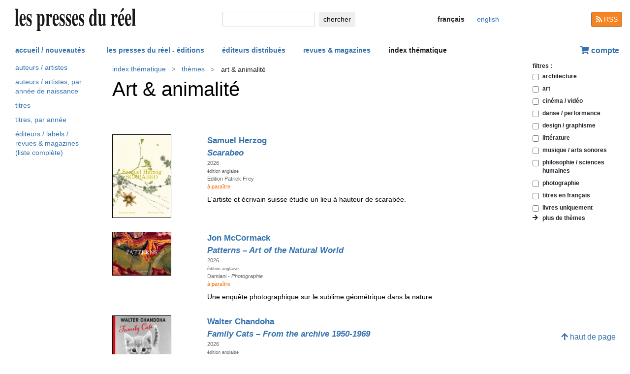

--- FILE ---
content_type: text/html; charset=UTF-8
request_url: https://www.lespressesdureel.com/index_theme.php?id=57&menu=4
body_size: 11436
content:
<!DOCTYPE html>
<html lang="fr">
<head>
<meta charset="utf-8">
<title>Art & animalité (bibliographie) - Les presses du réel</title>
<meta name="description" content="" />
<meta name="keywords" content="">
<meta name="viewport" content="width=device-width, initial-scale=1.0">
<meta HTTP-EQUIV="Content-Language" Content="fr"> 	
<link rel="shortcut icon" href="/images/favicon.png">
<link href="/assets/css/bootstrap.min.css?v=0.3.1.0" rel="stylesheet">
<link href="/css/css.css?v=0.3.1.0" rel="stylesheet">
<!-- HTML5 shim and Respond.js IE8 support of HTML5 elements and media queries -->
<!--[if lt IE 9]>
<script src="/assets/js/html5shiv.js?v=0.3.1.0"></script>
<script src="/assets/js/respond.min.js?v=0.3.1.0"></script>
<![endif]-->
<script src="/assets/js/jquery.js?v=0.3.1.0"></script>
<script src="/assets/js/select2/select2.min.js?v=0.3.1.0"></script>
<link href="/assets/js/select2/select2.min.css?v=0.3.1.0" rel="stylesheet" />
<script src="/assets/js/popper.min.js?v=0.3.1.0"></script>
<script src="/assets/js/bootstrap.min.js?v=0.3.1.0"></script>
<script src="/js/js.js?v=0.3.1.0"></script>
<link rel="stylesheet" href="/assets/fas/css/all.css?v=0.3.1.0">
<link rel="alternate" hreflang="en" href="/EN/index_theme.php?id=57&menu=4" />
<script src="/assets/js/lightbox/ekko-lightbox.js?v=0.3.1.0"></script>
<link href="/assets/js/lightbox/ekko-lightbox.css?v=0.3.1.0" rel="stylesheet" />
</head>
<body>
   <header>
    <div class="navbar fixed-top toplogo">
         
        <a href="nouveautes.php" class="navbar-brand"><img class="logo-brand" src="/images/logo250.png" alt="les presses du réel" width="250"/></a>
        <div class="">
          <form class="form-inline mt-2 mt-md-0 " action="resultats.php" method="get">
              <input class="form-control form-control-sm mr-sm-2 input-search" type="text" placeholder="" 
                aria-label="chercher" name="search" id="search" 
                pattern=".{2,100}" required title="2 lettres minimum"
                oninvalid="this.setCustomValidity('Veuillez saisir l\'objet de votre recherche (nom, titre, ISBN, mot-clé). Veuillez limiter votre recherche à 100 caractères')"
                oninput="setCustomValidity('')">
              <button class="btn   btn-sm" type="submit">
                <div class="d-none d-lg-block">chercher</div>
                <div class="d-lg-none"><span class="fas fa-search" aria-hidden="true"></span></div>
              </button>
        </form>
        </div>
        <ul class="navbar-nav navbar-expand-lg ">
            <li class="nav-item active">
                              
                <span style="cursor:default" class="btn  btn-sm btn-lang  lang-active">
                <div class="d-lg-none">fr</div>
                <div class="d-none d-lg-block">français</div>
                </span>

                            
            </li>
            <li class="nav-item active">

                               <a  href="/EN/index_theme.php?id=57&menu=4" class="btn btn-sm btn-lang ">
                <div class="d-lg-none">en</div>
                <div class="d-none d-lg-block">english</div>
                </a>

              
             
            </li>
        </ul>
        <a href="/feed.php" class="btn btn-secondary btn-sm btn-rss d-none d-lg-block"><i class="fa fa-rss pull-left" style="width:13px;"></i> RSS</a>
  </div>
    <nav class="navbar navbar-expand-lg navbar-light fixed-top nav-second">
      <button class="navbar-toggler " type="button" data-toggle="collapse" data-target="#navbarCollapse" aria-controls="navbarCollapse" aria-expanded="false" aria-label="Toggle navigation">
        <span class="navbar-toggler-icon "></span>
      </button>
      <div class="collapse navbar-collapse" id="navbarCollapse">
        <ul class="navbar-nav mr-auto">
          <li class="nav-item active">
          </li>
          <li class="nav-item">
           <a href="nouveautes.php" class="nav-link  " role="button" aria-haspopup="true" aria-expanded="false">accueil / nouveautés</a>
          </li>

          <li class="nav-item nav-item-special">
           <a href="collections.php?menu=1" class="nav-link  " role="button" aria-haspopup="true" aria-expanded="false">les presses du réel - éditions</a>
          </li>

          <li class="nav-item">
           <a href="editeurs.php?menu=2" class="nav-link  " role="button" aria-haspopup="true" aria-expanded="false">éditeurs distribués</a>
          </li>

          <li class="nav-item">
           <a href="magazines.php?menu=3" class="nav-link  " role="button" aria-haspopup="true" aria-expanded="false">revues & magazines</a>
          </li>

          <li class="nav-item">
           <a href="index_themes.php?menu=4" class="nav-link  active" role="button" aria-haspopup="true" aria-expanded="false">index thématique</a>
          </li>
        </ul>


          <div class="float-right userdiv">
            <span class="panier"></span>
          </div>
      </div>
    </nav>
    <div id="filtresmobilecontainer" class=""><a class="btn" id="filtresmobilecontainerbtn">+ filtres</a><div id="filtresmobile" class="filter_div"></div></div>


  </header>
  <div class="container-fluid float-left" itemscope itemtype="http://schema.org/WebPage">
    
 <div class="row">
 	 <div class="col-md-2 no-print col-pdr-left">
 	 	<select name="leftselect" class="leftselect form-control form-control-sm">
		<option value="">liste</option>
		<option  value="index_auteurs.php?menu=4">auteurs / artistes</option>
<option  value="index_titres.php?menu=4">titres</option>
<option  value="index_titres_annee.php?menu=4">titres, par année</option>
<option  value="index_auteurs_date.php?menu=4">auteurs / artistes, par année de naissance</option>
<option  value="index_editeur_full.php?menu=4">éditeurs / labels  / revues & magazines (liste complète)</option>
</select>
<ul id="scrollId" class="nav flex-column ulnav leftul">
					  <li><a class="nav-link" href="index_auteurs.php?menu=4">auteurs / artistes</a></li>
					  <li><a class="nav-link" href="index_auteurs_date.php?menu=4">auteurs / artistes, par année de naissance</a></li>
					  <li><a class="nav-link" href="index_titres.php?menu=4">titres</a></li>
					  <li><a class="nav-link" href="index_titres_annee.php?menu=4">titres, par année</a></li>
					  <li><a class="nav-link" href="index_editeur_full.php?menu=4">éditeurs / labels  / revues & magazines (liste complète)</a></li></ul><script>
				var li = $( "li.active" );
				var ul = $("#scrollId");
				var pos = 0;
				$("#scrollId").find('li').each(function() {
				   if ( $(this).children().hasClass('active') ) {
					  pos=$(this).children().position("top");
				   }
				});
				ul.scrollTop(pos["top"]-10); 


				$(".leftselect").change(function() {
					if ($(this).val()!="")
 				  		$(location).attr("href",$(this).val());
				});

				</script> 	 </div>
 	 <div class="col-md-8">

			<nav aria-label="breadcrumb" itemprop="breadcrumb"  class="breadcrumb-pdr no-print">
					<ol class="breadcrumb">

				        	<li class="breadcrumb-item"><a class="btn btn-sm btn-sm-outline-default text-left" href="index_themes.php?menu=4">index thématique</i></a></li><li class="breadcrumb-item"><a href="index_themes.php?menu=4#1004" class="btn btn-sm btn-sm-outline-default text-left">thèmes</a></li><li class="breadcrumb-item"><span class="btn btn-sm btn-sm-outline-default text-left" style="cursor:auto">art & animalité</span></li>	</ol>
				</nav>
				<div id="page">	<div class="blocColl">		<div class="titreListe"><h1>Art & animalité</h1></div>		<div class="separationTitre">&nbsp;</div>	</div>	<div class="separationTitre">&nbsp;</div>		<div class="elementliste">			<div class="row">
				<div class="col-4 col-md-3">
			<a href="ouvrage.php?id=12889&menu=4"><img src="./img/ouvrage/12889/_f.jpg" class="couvListeReduite" alt="Samuel Herzog - Scarabeo" /></a>				</div>				<div class="col-8  col-md-9 listcolright">
			<div class="titreListe"><a href="ouvrage.php?id=12889&menu=4"><span class="auteurTitre">Samuel Herzog</span><br/><span class="ouvrageTitre">Scarabeo </span></a></div>			<div class="descrListe">2026</div>			<div class="descrListe"><span class="small-text">édition anglaise</span></div>
			<div class="collListe">Edition Patrick Frey</div>			<div class="descrListe vert"></div>			<div class="descrListe orange">à paraître</div>			<div class="descrListe orange"></div>			<div class="descrListe rouge"></div>			<div class="accroche">L'artiste et écrivain suisse étudie un lieu à hauteur de scarabée.</div>				</div>			</div>		</div>		<div class="elementliste">			<div class="row">
				<div class="col-4 col-md-3">
			<a href="ouvrage.php?id=12667&menu=4"><img src="./img/ouvrage/12667/117940_Jon_McCormack_Patterns_Cover2.jpg" class="couvListeReduite" alt="Jon McCormack - Patterns - Art of the Natural World" /></a>				</div>				<div class="col-8  col-md-9 listcolright">
			<div class="titreListe"><a href="ouvrage.php?id=12667&menu=4"><span class="auteurTitre">Jon McCormack</span><br/><span class="ouvrageTitre">Patterns  &ndash; Art of the Natural World</span></a></div>			<div class="descrListe">2026</div>			<div class="descrListe"><span class="small-text">édition anglaise</span></div>
			<div class="collListe">Damiani - <i>Photographie</i></div>			<div class="descrListe vert"></div>			<div class="descrListe orange">à paraître</div>			<div class="descrListe orange"></div>			<div class="descrListe rouge"></div>			<div class="accroche">Une enquête photographique sur le sublime géométrique dans la nature.</div>				</div>			</div>		</div>		<div class="elementliste">			<div class="row">
				<div class="col-4 col-md-3">
			<a href="ouvrage.php?id=12758&menu=4"><img src="./img/ouvrage/12758/_Walter_Chandoha_Family_Cats_Cover.jpg" class="couvListeReduite" alt="Walter Chandoha - Family Cats - From the archive 1950-1969" /></a>				</div>				<div class="col-8  col-md-9 listcolright">
			<div class="titreListe"><a href="ouvrage.php?id=12758&menu=4"><span class="auteurTitre">Walter Chandoha</span><br/><span class="ouvrageTitre">Family Cats  &ndash; From the archive 1950-1969</span></a></div>			<div class="descrListe">2026</div>			<div class="descrListe"><span class="small-text">édition anglaise</span></div>
			<div class="collListe">Damiani - <i>Photographie</i></div>			<div class="descrListe vert"></div>			<div class="descrListe orange">à paraître</div>			<div class="descrListe orange"></div>			<div class="descrListe rouge"></div>			<div class="accroche">Les archives félines du maître de la photographie animalière commerciale.</div>				</div>			</div>		</div>		<div class="elementliste">			<div class="row">
				<div class="col-4 col-md-3">
			<a href="ouvrage.php?id=12814&menu=4"><img src="./img/ouvrage/12814/_f.jpg" class="couvListeReduite" alt="Jussi Parikka - Média insecte - Une archéologie des animaux et des technologies" /></a>				</div>				<div class="col-8  col-md-9 listcolright">
			<div class="titreListe"><a href="ouvrage.php?id=12814&menu=4"><span class="auteurTitre">Jussi Parikka</span><br/><span class="ouvrageTitre">Média insecte  &ndash; Une archéologie des animaux et des technologies</span></a></div>			<div class="descrListe">2026</div>			<div class="descrListe"><span class="small-text">édition française</span></div>
			<div class="collListe">Les presses du réel – <i>Critique, théorie & documents &ndash; Médias/Théories</i> </div>			<div class="descrListe vert"></div>			<div class="descrListe orange">à paraître</div>			<div class="descrListe orange"></div>			<div class="descrListe rouge"></div>			<div class="accroche">Une archéologie des animaux et des technologies : une théorie insecte des média pour appréhender nos dispositifs médiatiques et notre modernité technologique.</div>				</div>			</div>		</div>		<div class="elementliste">			<div class="row">
				<div class="col-4 col-md-3">
			<a href="ouvrage.php?id=12859&menu=4"><img src="./img/ouvrage/12859/_1763039455_takashi.jpg_preview2.jpg" class="couvListeReduite" alt="Takashi Homma - This Is Not My Cat" /></a>				</div>				<div class="col-8  col-md-9 listcolright">
			<div class="titreListe"><a href="ouvrage.php?id=12859&menu=4"><span class="auteurTitre">Takashi Homma</span><br/><span class="ouvrageTitre">This Is Not My Cat </span></a></div>			<div class="descrListe">2025</div>			<div class="descrListe"><span class="small-text">sans texte</span></div>
			<div class="collListe">Nieves</div>			<div class="descrListe vert"></div>			<div class="descrListe orange"></div>			<div class="descrListe orange"></div>			<div class="descrListe rouge"></div>			<div class="accroche">Le célèbre photographe japonais Takashi Homma observe son quotidien à travers les poses de son chat.</div>				</div>			</div>		</div>		<div class="elementliste">			<div class="row">
				<div class="col-4 col-md-3">
			<a href="ouvrage.php?id=12805&menu=4"><img src="./img/ouvrage/12805/_f.jpg" class="couvListeReduite" alt="Barbara Cammarata - Ding Dong Bell" /></a>				</div>				<div class="col-8  col-md-9 listcolright">
			<div class="titreListe"><a href="ouvrage.php?id=12805&menu=4"><span class="auteurTitre">Barbara Cammarata</span><br/><span class="ouvrageTitre">Ding Dong Bell </span></a></div>			<div class="descrListe">2025</div>			<div class="descrListe"><span class="small-text">édition anglaise</span></div>
			<div class="collListe">Mousse - <i>Mousse Publishing (livres)</i></div>			<div class="descrListe vert"></div>			<div class="descrListe orange"></div>			<div class="descrListe orange"></div>			<div class="descrListe rouge"></div>			<div class="accroche">Première monographie de la peintre italienne.</div>				</div>			</div>		</div>		<div class="elementliste">			<div class="row">
				<div class="col-4 col-md-3">
			<a href="ouvrage.php?id=12757&menu=4"><img src="./img/ouvrage/12757/_f.jpg" class="couvListeReduite" alt=" Chen Fei - Grand Lobby" /></a>				</div>				<div class="col-8  col-md-9 listcolright">
			<div class="titreListe"><a href="ouvrage.php?id=12757&menu=4"><span class="auteurTitre"> Chen Fei</span><br/><span class="ouvrageTitre">Grand Lobby </span></a></div>			<div class="descrListe">2025</div>			<div class="descrListe"><span class="small-text">édition bilingue (anglais / chinois)</span></div>
			<div class="collListe">Les presses du réel – <i>Art contemporain &ndash; Monographies</i> </div>			<div class="descrListe vert"></div>			<div class="descrListe orange"></div>			<div class="descrListe orange"></div>			<div class="descrListe rouge"></div>			<div class="accroche">Une plongée dans l'univers pictural aussi fascinant qu'énigmatique de l'artiste chinois qui assemble volailles ou bouddhas dans des récits hyperréalistes et surréalistes teintés d'humour noir.</div>				</div>			</div>		</div>		<div class="elementliste">			<div class="row">
				<div class="col-4 col-md-3">
			<a href="ouvrage.php?id=12546&menu=4"><img src="./img/ouvrage/12546/_f.jpg" class="couvListeReduite" alt="Adel Abdessemed - One Big Bang" /></a>				</div>				<div class="col-8  col-md-9 listcolright">
			<div class="titreListe"><a href="ouvrage.php?id=12546&menu=4"><span class="auteurTitre">Adel Abdessemed</span><br/><span class="ouvrageTitre">One Big Bang </span></a></div>			<div class="descrListe">2025</div>			<div class="descrListe"><span class="small-text">édition anglaise</span></div>
			<div class="collListe">Zolo Press</div>			<div class="descrListe vert"></div>			<div class="descrListe orange"></div>			<div class="descrListe orange"></div>			<div class="descrListe rouge"></div>			<div class="accroche">78 dessins au fusain et au pastel, offrant un accès inédit au langage visuel d'Adel Abdessemed.</div>				</div>			</div>		</div>		<div class="elementliste">			<div class="row">
				<div class="col-4 col-md-3">
			<a href="ouvrage.php?id=12541&menu=4"><img src="./img/ouvrage/12541/_f.jpg" class="couvListeReduite" alt="Jill Mulleady - Fight-or-Flight" /></a>				</div>				<div class="col-8  col-md-9 listcolright">
			<div class="titreListe"><a href="ouvrage.php?id=12541&menu=4"><span class="auteurTitre">Jill Mulleady</span><br/><span class="ouvrageTitre">Fight-or-Flight </span></a></div>			<div class="descrListe">2025</div>			<div class="descrListe"><span class="small-text">édition anglaise</span></div>
			<div class="collListe">Lenz Press</div>			<div class="descrListe vert"></div>			<div class="descrListe orange"></div>			<div class="descrListe orange"></div>			<div class="descrListe rouge"></div>			<div class="accroche">La première monographie d'envergure de l'artiste suisse-uruguayenne basée à Paris Jill Mulleady.</div>				</div>			</div>		</div>		<div class="elementliste">			<div class="row">
				<div class="col-4 col-md-3">
			<a href="ouvrage.php?id=12560&menu=4"><img src="./img/ouvrage/12560/_a1603279802_10.jpg" class="couvListeReduite" alt="Céleste Boursier-Mougenot - From here to ear (v.25) (vinyl LP)" /></a>				</div>				<div class="col-8  col-md-9 listcolright">
			<div class="titreListe"><a href="ouvrage.php?id=12560&menu=4"><span class="auteurTitre">Céleste Boursier-Mougenot</span><br/><span class="ouvrageTitre">From here to ear (v.25) (vinyl LP) </span></a></div>			<div class="descrListe">2025</div>			<div class="descrListe"><span class="small-text"></span></div>
			<div class="collListe">Montagne Noire / GMEA</div>			<div class="descrListe vert"></div>			<div class="descrListe orange"></div>			<div class="descrListe orange"></div>			<div class="descrListe rouge"></div>			<div class="accroche">Un moment en territoire oiseau : une pièce musicale créée en direct dans une volière aménagée avec des instruments de musique,  dans laquelle le visiteur est invité à demeurer en compagnie d'une soixantaine de pinsons   australiens vivants, sautillant tranquillement (et harmonieusement) sur 12 guitares électriques accordées devenues perchoirs.</div>				</div>			</div>		</div>		<div class="elementliste">			<div class="row">
				<div class="col-4 col-md-3">
			<a href="ouvrage.php?id=12441&menu=4"><img src="./img/ouvrage/12441/_f.jpg" class="couvListeReduite" alt="Rodrigo Hernández - With What Eyes?" /></a>				</div>				<div class="col-8  col-md-9 listcolright">
			<div class="titreListe"><a href="ouvrage.php?id=12441&menu=4"><span class="auteurTitre">Rodrigo Hernández</span><br/><span class="ouvrageTitre">With What Eyes? </span></a></div>			<div class="descrListe">2025</div>			<div class="descrListe"><span class="small-text">édition anglaise</span></div>
			<div class="collListe">Bom Dia Boa Tarde Boa Noite</div>			<div class="descrListe vert"></div>			<div class="descrListe orange"></div>			<div class="descrListe orange"></div>			<div class="descrListe rouge"></div>			<div class="accroche">Catalogue / livre d'artiste.</div>				</div>			</div>		</div>		<div class="elementliste">			<div class="row">
				<div class="col-4 col-md-3">
			<a href="ouvrage.php?id=12464&menu=4"><img src="./img/ouvrage/12464/_f.jpg" class="couvListeReduite" alt="Jochen Lempert - Local Ecology - Kastellorizo" /></a>				</div>				<div class="col-8  col-md-9 listcolright">
			<div class="titreListe"><a href="ouvrage.php?id=12464&menu=4"><span class="auteurTitre">Jochen Lempert</span><br/><span class="ouvrageTitre">Local Ecology  &ndash; Kastellorizo</span></a></div>			<div class="descrListe">2025</div>			<div class="descrListe"><span class="small-text">édition anglaise</span></div>
			<div class="collListe">Nero</div>			<div class="descrListe vert">(derniers exemplaires disponibles !)</div>			<div class="descrListe orange"></div>			<div class="descrListe orange"></div>			<div class="descrListe rouge"></div>			<div class="accroche">Jochen Lempert porte un regard contemplatif sur l'île grecque isolée de Kastellorizo, avec la sensibilité scientifique et la vision poétique qui lui sont propres.</div>				</div>			</div>		</div>		<div class="elementliste">			<div class="row">
				<div class="col-4 col-md-3">
			<a href="ouvrage.php?id=12463&menu=4"><img src="./img/ouvrage/12463/_f.jpg" class="couvListeReduite" alt="Jochen Lempert - Local Ecology - Moulin des Ribes" /></a>				</div>				<div class="col-8  col-md-9 listcolright">
			<div class="titreListe"><a href="ouvrage.php?id=12463&menu=4"><span class="auteurTitre">Jochen Lempert</span><br/><span class="ouvrageTitre">Local Ecology  &ndash; Moulin des Ribes</span></a></div>			<div class="descrListe">2025</div>			<div class="descrListe"><span class="small-text">édition anglaise</span></div>
			<div class="collListe">Nero</div>			<div class="descrListe vert"></div>			<div class="descrListe orange"></div>			<div class="descrListe orange"></div>			<div class="descrListe rouge"></div>			<div class="accroche">Une série photographique contemplative de Jochen Lempert, réalisée lors d'une résidence au Moulin des Ribes à Grasse, un ancien moulin niché dans le paysage provençal.</div>				</div>			</div>		</div>		<div class="elementliste">			<div class="row">
				<div class="col-4 col-md-3">
			<a href="ouvrage.php?id=12413&menu=4"><img src="./img/ouvrage/12413/_SerialPictures05_Moutons_COVER_EXE_Pages_3.jpg" class="couvListeReduite" alt="Gaston Bideau - 96 moutons" /></a>				</div>				<div class="col-8  col-md-9 listcolright">
			<div class="titreListe"><a href="ouvrage.php?id=12413&menu=4"><span class="auteurTitre">Gaston Bideau</span><br/><span class="ouvrageTitre">96 moutons </span></a></div>			<div class="descrListe">2025</div>			<div class="descrListe"><span class="small-text">édition bilingue (français / anglais)</span></div>
			<div class="collListe">Lendroit éditions</div>			<div class="descrListe vert"></div>			<div class="descrListe orange"></div>			<div class="descrListe orange"></div>			<div class="descrListe rouge"></div>			<div class="accroche">Une sélection de 96 dessins de mouton, évidemment commandés, et au trait plus ou moins assuré.</div>				</div>			</div>		</div>		<div class="elementliste">			<div class="row">
				<div class="col-4 col-md-3">
			<a href="ouvrage.php?id=12051&menu=4"><img src="./img/ouvrage/12051/111995_f.jpg" class="couvListeReduite" alt="Mélanie Roustan - L\'animal captif et la nature sauvage - Une ethnographie du Parc zoologique de Paris" /></a>				</div>				<div class="col-8  col-md-9 listcolright">
			<div class="titreListe"><a href="ouvrage.php?id=12051&menu=4"><span class="auteurTitre">Mélanie Roustan</span><br/><span class="ouvrageTitre">L'animal captif et la nature sauvage  &ndash; Une ethnographie du Parc zoologique de Paris</span></a></div>			<div class="descrListe">2025</div>			<div class="descrListe"><span class="small-text">édition française</span></div>
			<div class="collListe">Les presses du réel – <i>Critique, théorie & documents &ndash; Œuvres en sociétés</i> </div>			<div class="descrListe vert"></div>			<div class="descrListe orange"></div>			<div class="descrListe orange"></div>			<div class="descrListe rouge"></div>			<div class="accroche">Une  approche ethnographique novatrice du zoo, qui dévoile les tensions et  contradictions d'une institution culturelle de la nature héritière  des expositions coloniales et aujourd'hui entrée de plain-pied  dans le paradigme de la conservation de la biodiversité.</div>				</div>			</div>		</div>		<div class="elementliste">			<div class="row">
				<div class="col-4 col-md-3">
			<a href="ouvrage.php?id=12262&menu=4"><img src="./img/ouvrage/12262/_f3.jpg" class="couvListeReduite" alt="Arts, écologies, transitions - Un abécédaire" /></a>				</div>				<div class="col-8  col-md-9 listcolright">
			<div class="titreListe"><a href="ouvrage.php?id=12262&menu=4"><span class="ouvrageTitre">Arts, écologies, transitions  &ndash; Un abécédaire</span> <span class="edition_numerique">édition numérique</span></a></div>			<div class="descrListe">2025</div>			<div class="descrListe"><span class="small-text">édition française</span></div>
			<div class="collListe">Les presses du réel – <i>Critique, théorie & documents &ndash; Hors-série</i> </div>			<div class="descrListe vert"></div>			<div class="descrListe orange"></div>			<div class="descrListe orange"></div>			<div class="descrListe rouge"></div>			<div class="accroche">Un « abécédaire        des arts en transition » qui se propose d'examiner le tournant écologique des arts, fruit d'une recherche collective au long cours autour des        éléments fondamentaux qui traversent le monde de l'art et plus        généralement l'univers esthétique et social dans la crise        écologique actuelle.</div>				</div>			</div>		</div>		<div class="elementliste">			<div class="row">
				<div class="col-4 col-md-3">
			<a href="ouvrage.php?id=12298&menu=4"><img src="./img/ouvrage/12298/_c.jpg" class="couvListeReduite" alt="Zaven Paré - Le spectacle anthropomorphique - Entre les singes et les robots" /></a>				</div>				<div class="col-8  col-md-9 listcolright">
			<div class="titreListe"><a href="ouvrage.php?id=12298&menu=4"><span class="auteurTitre">Zaven Paré</span><br/><span class="ouvrageTitre">Le spectacle anthropomorphique  &ndash; Entre les singes et les robots</span> <span class="edition_numerique">édition numérique</span></a></div>			<div class="descrListe">2025</div>			<div class="descrListe"><span class="small-text">édition française</span></div>
			<div class="collListe">Les presses du réel – <i>Critique, théorie & documents &ndash; Hors-série</i> </div>			<div class="descrListe vert"></div>			<div class="descrListe orange"></div>			<div class="descrListe orange"></div>			<div class="descrListe rouge"></div>			<div class="accroche">A partir de l'observation d'une société de singes capucins et d'expériences de pensée empruntées au théâtre, Zaven Paré, artiste et chercheur en design d'interaction, spécialiste de théâtre et de robotique, tente de démonter les pièges de l'anthropomorphisation, dans une attention qui cherche à préserver le caractère irréductible d'une coprésence interspecifique.</div>				</div>			</div>		</div>		<div class="elementliste">			<div class="row">
				<div class="col-4 col-md-3">
			<a href="ouvrage.php?id=11201&menu=4"><img src="./img/ouvrage/11201/_f.jpg" class="couvListeReduite" alt="Marion Laval-Jeantet - Microbiota - Créer et soigner" /></a>				</div>				<div class="col-8  col-md-9 listcolright">
			<div class="titreListe"><a href="ouvrage.php?id=11201&menu=4"><span class="auteurTitre">Marion Laval-Jeantet</span><br/><span class="ouvrageTitre">Microbiota  &ndash; Créer et soigner</span></a></div>			<div class="descrListe">2025</div>			<div class="descrListe"><span class="small-text">édition française</span></div>
			<div class="collListe">Les presses du réel – <i>Art contemporain &ndash; Monographies</i> </div>			<div class="descrListe vert"></div>			<div class="descrListe orange"></div>			<div class="descrListe orange"></div>			<div class="descrListe rouge"></div>			<div class="accroche">Une recherche de Marion Laval-Jeantet  autour du soin thérapeutique, prolongeant ses travaux développés avec  Benoît Mangin, sous le nom d'Art Orienté Objet, sur le microbiote, replaçant l'homme dans le grand bouillon des espèces, aux croisements de l'art scientifique, de la biologie, de l'anthropologie, de la psychologie et de l'éthologie.</div>				</div>			</div>		</div>		<div class="elementliste">			<div class="row">
				<div class="col-4 col-md-3">
			<a href="ouvrage.php?id=12000&menu=4"><img src="./img/ouvrage/12000/_1734515105_chris.jpg_preview2.jpg" class="couvListeReduite" alt="Chris Johanson - Ants" /></a>				</div>				<div class="col-8  col-md-9 listcolright">
			<div class="titreListe"><a href="ouvrage.php?id=12000&menu=4"><span class="auteurTitre">Chris Johanson</span><br/><span class="ouvrageTitre">Ants </span></a></div>			<div class="descrListe">2025</div>			<div class="descrListe"><span class="small-text">sans texte</span></div>
			<div class="collListe">Nieves</div>			<div class="descrListe vert"></div>			<div class="descrListe orange"></div>			<div class="descrListe orange"></div>			<div class="descrListe rouge"></div>			<div class="accroche">Une série de peintures abstraites, et de fourmis, de l'artiste californien.</div>				</div>			</div>		</div>		<div class="elementliste">			<div class="row">
				<div class="col-4 col-md-3">
			<a href="ouvrage.php?id=12091&menu=4"><img src="./img/ouvrage/12091/_f.jpg" class="couvListeReduite" alt="Tomás Saraceno - Life(s) of webs" /></a>				</div>				<div class="col-8  col-md-9 listcolright">
			<div class="titreListe"><a href="ouvrage.php?id=12091&menu=4"><span class="auteurTitre">Tomás Saraceno</span><br/><span class="ouvrageTitre">Life(s) of webs </span></a></div>			<div class="descrListe">2025</div>			<div class="descrListe"><span class="small-text">édition bilingue (anglais / italien)</span></div>
			<div class="collListe">Nero</div>			<div class="descrListe vert"></div>			<div class="descrListe orange"></div>			<div class="descrListe orange"></div>			<div class="descrListe rouge"></div>			<div class="accroche">Une collection d'essais  sur le rôle des araignées et des toiles dans différentes cultures, dans une perspective inter-espèces, à l'occasion de l'installation permanente  réalisée par Tomás Saraceno dans le musée national de Matera en Italie.</div>				</div>			</div>		</div>		<div class="elementliste">			<div class="row">
				<div class="col-4 col-md-3">
			<a href="ouvrage.php?id=11578&menu=4"><img src="./img/ouvrage/11578/106186_f.jpg" class="couvListeReduite" alt="Vilém Flusser - Vampyroteuthis infernalis" /></a>				</div>				<div class="col-8  col-md-9 listcolright">
			<div class="titreListe"><a href="ouvrage.php?id=11578&menu=4"><span class="auteurTitre">Vilém Flusser</span><br/><span class="ouvrageTitre">Vampyroteuthis infernalis </span></a></div>			<div class="descrListe">2025</div>			<div class="descrListe"><span class="small-text">édition française</span></div>
			<div class="collListe">Les presses du réel – <i>Philosophie / politique &ndash; Hors-série</i> </div>			<div class="descrListe vert"></div>			<div class="descrListe orange"></div>			<div class="descrListe orange"></div>			<div class="descrListe rouge"></div>			<div class="accroche">L'édition inédite et définitive (établie à partir des tapuscrits originaux en français) du traité fabuleux  du  philosophe tchéco-brésilien Vilém Flusser (1920-1991), une fiction philosophique  et poétique qui, par des chemins détournés, nous confronte à la  violence et à l'impasse des sociétés contemporaines.</div>				</div>			</div>		</div>		<div class="elementliste">			<div class="row">
				<div class="col-4 col-md-3">
			<a href="ouvrage.php?id=11916&menu=4"><img src="./img/ouvrage/11916/_f.jpg" class="couvListeReduite" alt="Elisa Caldana - The Falcon of Karachi" /></a>				</div>				<div class="col-8  col-md-9 listcolright">
			<div class="titreListe"><a href="ouvrage.php?id=11916&menu=4"><span class="auteurTitre">Elisa Caldana</span><br/><span class="ouvrageTitre">The Falcon of Karachi </span></a></div>			<div class="descrListe">2024</div>			<div class="descrListe"><span class="small-text">édition anglaise</span></div>
			<div class="collListe">Mousse - <i>Mousse Publishing (livres)</i></div>			<div class="descrListe vert"></div>			<div class="descrListe orange"></div>			<div class="descrListe orange"></div>			<div class="descrListe rouge"></div>			<div class="accroche">Une enquête  de l'artiste italienne 
autour du faucon laggar, une espèce endémique du Pakistan, de l'Inde et du Myanmar qui disparaît lentement à l'état sauvage.</div>				</div>			</div>		</div>		<div class="elementliste">			<div class="row">
				<div class="col-4 col-md-3">
			<a href="ouvrage.php?id=11856&menu=4"><img src="./img/ouvrage/11856/_f.jpg" class="couvListeReduite" alt="Edith Karlson - Hora lupi" /></a>				</div>				<div class="col-8  col-md-9 listcolright">
			<div class="titreListe"><a href="ouvrage.php?id=11856&menu=4"><span class="auteurTitre">Edith Karlson</span><br/><span class="ouvrageTitre">Hora lupi </span></a></div>			<div class="descrListe">2024</div>			<div class="descrListe"><span class="small-text">édition anglaise</span></div>
			<div class="collListe">Mousse - <i>Mousse Publishing (livres)</i></div>			<div class="descrListe vert"></div>			<div class="descrListe orange"></div>			<div class="descrListe orange"></div>			<div class="descrListe rouge"></div>			<div class="accroche">Première monographie de l'artiste estonienne.</div>				</div>			</div>		</div>		<div class="elementliste">			<div class="row">
				<div class="col-4 col-md-3">
			<a href="ouvrage.php?id=11797&menu=4"><img src="./img/ouvrage/11797/_calendrier_Bertho_BD_1.jpg" class="couvListeReduite" alt="Nils Bertho - Passion Chevals - Calendrier 2025" /></a>				</div>				<div class="col-8  col-md-9 listcolright">
			<div class="titreListe"><a href="ouvrage.php?id=11797&menu=4"><span class="auteurTitre">Nils Bertho</span><br/><span class="ouvrageTitre">Passion Chevals  &ndash; Calendrier 2025</span></a></div>			<div class="descrListe">2024</div>			<div class="descrListe"><span class="small-text">édition française</span></div>
			<div class="collListe">Lendroit éditions</div>			<div class="descrListe vert"></div>			<div class="descrListe orange"></div>			<div class="descrListe orange"></div>			<div class="descrListe rouge"></div>			<div class="accroche">L'indispensable calendrier équin de Nils Bertho, illustrateur allergique aux chevaux.</div>				</div>			</div>		</div>		<div class="elementliste">			<div class="row">
				<div class="col-4 col-md-3">
			<a href="ouvrage.php?id=11793&menu=4"><img src="./img/ouvrage/11793/_4f8tuypk.jpg" class="couvListeReduite" alt="Cosima von Bonin - Songs for Gay Dogs" /></a>				</div>				<div class="col-8  col-md-9 listcolright">
			<div class="titreListe"><a href="ouvrage.php?id=11793&menu=4"><span class="auteurTitre">Cosima von Bonin</span><br/><span class="ouvrageTitre">Songs for Gay Dogs </span></a></div>			<div class="descrListe">2024</div>			<div class="descrListe"><span class="small-text">édition bilingue (français / anglais)</span></div>
			<div class="collListe">JRP|Editions - <i>Monographies</i></div>			<div class="descrListe vert"></div>			<div class="descrListe orange"></div>			<div class="descrListe orange"></div>			<div class="descrListe rouge"></div>			<div class="accroche">Une rétrospective de l'œuvre de l'artiste allemande sur les 10 dernières années.</div>				</div>			</div>		</div>		<div class="elementliste">			<div class="row">
				<div class="col-4 col-md-3">
			<a href="ouvrage.php?id=11878&menu=4"><img src="./img/ouvrage/11878/_The_Sniper_In_The_Brain_Cover.jpg" class="couvListeReduite" alt="Jacopo Pagin - The Sniper In The Brain" /></a>				</div>				<div class="col-8  col-md-9 listcolright">
			<div class="titreListe"><a href="ouvrage.php?id=11878&menu=4"><span class="auteurTitre">Jacopo Pagin</span><br/><span class="ouvrageTitre">The Sniper In The Brain </span></a></div>			<div class="descrListe">2024</div>			<div class="descrListe"><span class="small-text">édition bilingue (anglais / italien)</span></div>
			<div class="collListe">Nero</div>			<div class="descrListe vert"></div>			<div class="descrListe orange"></div>			<div class="descrListe orange"></div>			<div class="descrListe rouge"></div>			<div class="accroche">Première monographie : une vue d'ensemble de l'œuvre visionnaire, obsessionnelle et hypnotique de l'artiste italien à travers plus de 200 dessins et peintures.</div>				</div>			</div>		</div>		<div class="elementliste">			<div class="row">
				<div class="col-4 col-md-3">
			<a href="ouvrage.php?id=11519&menu=4"><img src="./img/ouvrage/11519/_f.jpg" class="couvListeReduite" alt=" Sun Araw - Cetacean Sensation (vinyl LP)" /></a>				</div>				<div class="col-8  col-md-9 listcolright">
			<div class="titreListe"><a href="ouvrage.php?id=11519&menu=4"><span class="auteurTitre"> Sun Araw</span><br/><span class="ouvrageTitre">Cetacean Sensation (vinyl LP) </span></a></div>			<div class="descrListe">2024</div>			<div class="descrListe"><span class="small-text"></span></div>
			<div class="collListe">Discrepant</div>			<div class="descrListe vert"></div>			<div class="descrListe orange"></div>			<div class="descrListe orange"></div>			<div class="descrListe rouge"></div>			<div class="accroche">Pour son retour sur le label Discrepant, Sun Araw utilise hydrophones et  synthèse numérique pour tisser une toile sonore impressionniste, à la fois déroutante et étrangement engageante.</div>				</div>			</div>		</div>		<div class="elementliste">			<div class="row">
				<div class="col-4 col-md-3">
			<a href="ouvrage.php?id=11566&menu=4"><img src="./img/ouvrage/11566/106034_1_Espace137_Couvert.jpg" class="couvListeReduite" alt="Espace art actuel - Oiseaux" /></a>				</div>				<div class="col-8  col-md-9 listcolright">
			<div class="titreListe"><a href="ouvrage.php?id=11566&menu=4"><span class="ouvrageTitre">Espace art actuel <span style="font-style:normal;">n° 137</span> &ndash; Oiseaux</span></a></div>			<div class="descrListe">2024</div>			<div class="descrListe"><span class="small-text">édition bilingue (français / anglais)</span></div>
			<div class="collListe">Espace art actuel</div>			<div class="descrListe vert"></div>			<div class="descrListe orange"></div>			<div class="descrListe orange"></div>			<div class="descrListe rouge"></div>			<div class="accroche">Ce que l'art doit aux oiseaux.</div>				</div>			</div>		</div>		<div class="elementliste">			<div class="row">
				<div class="col-4 col-md-3">
			<a href="ouvrage.php?id=11582&menu=4"><img src="./img/ouvrage/11582/_f.jpg" class="couvListeReduite" alt="Lin May Saeed - Fables" /></a>				</div>				<div class="col-8  col-md-9 listcolright">
			<div class="titreListe"><a href="ouvrage.php?id=11582&menu=4"><span class="auteurTitre">Lin May Saeed</span><br/><span class="ouvrageTitre">Fables </span></a></div>			<div class="descrListe">2024</div>			<div class="descrListe"><span class="small-text">édition anglaise</span></div>
			<div class="collListe">Mousse - <i>Mousse Publishing (livres)</i></div>			<div class="descrListe vert"></div>			<div class="descrListe orange"></div>			<div class="descrListe orange"></div>			<div class="descrListe rouge"></div>			<div class="accroche">Ce volume rassemble six fables que Lin May Saeed (1973-2023) a écrites au début des années 2000 – les seules que l'artiste ait jamais partagées – et qui explorent les questions fondamentales de la coexistence entre les espèces, en conjuguant  des considérations  scientifiques, éthiques et philosophiques, fournissant par là-même des  clés d'interprétation essentielles pour son œuvre.</div>				</div>			</div>		</div>		<div class="elementliste">			<div class="row">
				<div class="col-4 col-md-3">
			<a href="ouvrage.php?id=11443&menu=4"><img src="./img/ouvrage/11443/_0_COVER.jpg" class="couvListeReduite" alt="Martin Bethenod - Rien de Personnel" /></a>				</div>				<div class="col-8  col-md-9 listcolright">
			<div class="titreListe"><a href="ouvrage.php?id=11443&menu=4"><span class="auteurTitre">Martin Bethenod</span><br/><span class="ouvrageTitre">Rien de Personnel </span></a></div>			<div class="descrListe">2024</div>			<div class="descrListe"><span class="small-text">édition bilingue (français / anglais)</span></div>
			<div class="collListe">Empire - <i>Livres</i></div>			<div class="descrListe vert"></div>			<div class="descrListe orange"></div>			<div class="descrListe orange"></div>			<div class="descrListe rouge"></div>			<div class="accroche">10 ans de photo iPhone volées de chiens. On y suit la vie de l'auteur et ses pérégrinations, la constance d'une passion singulière et l'évolution des téléphones, le tout avec des images toujours modestes, mais constituant une somme conséquente – 1000 images dans 384 pages en flip book, avec l'effet de scroll Instragram.</div>				</div>			</div>		</div>		<div class="elementliste">			<div class="row">
				<div class="col-4 col-md-3">
			<a href="ouvrage.php?id=11328&menu=4"><img src="./img/ouvrage/11328/104109_f3.jpg" class="couvListeReduite" alt="Arts, écologies, transitions - Un abécédaire" /></a>				</div>				<div class="col-8  col-md-9 listcolright">
			<div class="titreListe"><a href="ouvrage.php?id=11328&menu=4"><span class="ouvrageTitre">Arts, écologies, transitions  &ndash; Un abécédaire</span></a></div>			<div class="descrListe">2024</div>			<div class="descrListe"><span class="small-text">édition française</span></div>
			<div class="collListe">Les presses du réel – <i>Critique, théorie & documents &ndash; Hors-série</i> </div>			<div class="descrListe vert"></div>			<div class="descrListe orange"></div>			<div class="descrListe orange"></div>			<div class="descrListe rouge"></div>			<div class="accroche">Un « abécédaire        des arts en transition » qui se propose d'examiner le tournant écologique des arts, fruit d'une recherche collective au long cours autour des        éléments fondamentaux qui traversent le monde de l'art et plus        généralement l'univers esthétique et social dans la crise        écologique actuelle.</div>				</div>			</div>		</div>		<div class="elementliste">			<div class="row">
				<div class="col-4 col-md-3">
			<a href="ouvrage.php?id=11378&menu=4"><img src="./img/ouvrage/11378/_f.jpg" class="couvListeReduite" alt="Cyrille Bret - Cynanthropie" /></a>				</div>				<div class="col-8  col-md-9 listcolright">
			<div class="titreListe"><a href="ouvrage.php?id=11378&menu=4"><span class="auteurTitre">Cyrille Bret</span><br/><span class="ouvrageTitre">Cynanthropie </span></a></div>			<div class="descrListe">2024</div>			<div class="descrListe"><span class="small-text">édition française</span></div>
			<div class="collListe">Les presses du réel – <i>Littérature &ndash; Al Dante</i> </div>			<div class="collListe">Al Dante - <i>Poésie & littérature</i></div>			<div class="descrListe vert"></div>			<div class="descrListe orange"></div>			<div class="descrListe orange"></div>			<div class="descrListe rouge"></div>			<div class="accroche">Ce livre prend le chien domestique comme étalon affectif, horizon pratique et indice d'une économie morale propre au capitalocène.</div>				</div>			</div>		</div>		<div class="elementliste">			<div class="row">
				<div class="col-4 col-md-3">
			<a href="ouvrage.php?id=11486&menu=4"><img src="./img/ouvrage/11486/_9788880562481.forti.jpg_1920x1920.jpg" class="couvListeReduite" alt="Simone Forti - New Book" /></a>				</div>				<div class="col-8  col-md-9 listcolright">
			<div class="titreListe"><a href="ouvrage.php?id=11486&menu=4"><span class="auteurTitre">Simone Forti</span><br/><span class="ouvrageTitre">New Book </span></a></div>			<div class="descrListe">2024</div>			<div class="descrListe"><span class="small-text">édition anglaise</span></div>
			<div class="collListe">Nero</div>			<div class="descrListe vert"></div>			<div class="descrListe orange"></div>			<div class="descrListe orange"></div>			<div class="descrListe rouge"></div>			<div class="accroche">Un nouveau poème composé par l'artiste, danseuse et chorégraphe américaine Simone Forti.</div>				</div>			</div>		</div>		<div class="elementliste">			<div class="row">
				<div class="col-4 col-md-3">
			<a href="ouvrage.php?id=11388&menu=4"><img src="./img/ouvrage/11388/103820_f2.jpg" class="couvListeReduite" alt="The Aquarium is a Listening Glass" /></a>				</div>				<div class="col-8  col-md-9 listcolright">
			<div class="titreListe"><a href="ouvrage.php?id=11388&menu=4"><span class="ouvrageTitre">The Aquarium is a Listening Glass </span></a></div>			<div class="descrListe">2024</div>			<div class="descrListe"><span class="small-text">édition anglaise</span></div>
			<div class="collListe">Humboldt Books - <i>Globetrotter</i></div>			<div class="descrListe vert"></div>			<div class="descrListe orange"></div>			<div class="descrListe orange"></div>			<div class="descrListe rouge"></div>			<div class="descrListe orange">momentanément indisponible</div>			<div class="accroche">Le verre de l'aquarium comme dispositif d'écoute.</div>				</div>			</div>		</div>		<div class="elementliste">			<div class="row">
				<div class="col-4 col-md-3">
			<a href="ouvrage.php?id=11160&menu=4"><img src="./img/ouvrage/11160/_f.jpg" class="couvListeReduite" alt="Abraham Cruzvillegas - Sticky Selfies" /></a>				</div>				<div class="col-8  col-md-9 listcolright">
			<div class="titreListe"><a href="ouvrage.php?id=11160&menu=4"><span class="auteurTitre">Abraham Cruzvillegas</span><br/><span class="ouvrageTitre">Sticky Selfies </span></a></div>			<div class="descrListe">2023</div>			<div class="descrListe"><span class="small-text">sans texte</span></div>
			<div class="collListe">Bom Dia Boa Tarde Boa Noite</div>			<div class="descrListe vert"></div>			<div class="descrListe orange"></div>			<div class="descrListe orange"></div>			<div class="descrListe rouge"></div>			<div class="accroche">Une vaste compilation des dessins de singes d'Abraham Cruzvillegas, qu'il réalise depuis le début de sa carrière dans les années 1980 (livre d'artiste en leporello).</div>				</div>			</div>		</div>		<div class="elementliste">			<div class="row">
				<div class="col-4 col-md-3">
			<a href="ouvrage.php?id=11056&menu=4"><img src="./img/ouvrage/11056/_2_1_2000x1333.jpg" class="couvListeReduite" alt="Joseph Havel - Parrot Architecture" /></a>				</div>				<div class="col-8  col-md-9 listcolright">
			<div class="titreListe"><a href="ouvrage.php?id=11056&menu=4"><span class="auteurTitre">Joseph Havel</span><br/><span class="ouvrageTitre">Parrot Architecture </span></a></div>			<div class="descrListe">2023</div>			<div class="descrListe"><span class="small-text">édition anglaise</span></div>
			<div class="collListe">Mousse - <i>Mousse Publishing (livres)</i></div>			<div class="descrListe vert"></div>			<div class="descrListe orange"></div>			<div class="descrListe orange"></div>			<div class="descrListe rouge"></div>			<div class="accroche">Les assemblages muraux et les sculptures totémiques en bronze et en résine réalisés pendant la pandémie par le sculpteur texan Joseph Havel, avec l'aide de son perroquet Hannah.</div>				</div>			</div>		</div>		<div class="elementliste">			<div class="row">
				<div class="col-4 col-md-3">
			<a href="ouvrage.php?id=11164&menu=4"><img src="./img/ouvrage/11164/_f.jpg" class="couvListeReduite" alt="Yaron Michael Hakim - Psittaciformes" /></a>				</div>				<div class="col-8  col-md-9 listcolright">
			<div class="titreListe"><a href="ouvrage.php?id=11164&menu=4"><span class="auteurTitre">Yaron Michael Hakim</span><br/><span class="ouvrageTitre">Psittaciformes </span></a></div>			<div class="descrListe">2023</div>			<div class="descrListe"><span class="small-text">édition anglaise</span></div>
			<div class="collListe">X Artists' Books</div>			<div class="descrListe vert"></div>			<div class="descrListe orange"></div>			<div class="descrListe orange"></div>			<div class="descrListe rouge"></div>			<div class="accroche">Monographie dédiée au corpus Psittaciformes de l'artiste colombien basé à Los Angeles, inspiré de la nature migratoire des perroquets. À travers des peintures anthropomorphes sur de la toile en Dacron usagée, il interroge sa propre relation avec l'assimilation, la vie entre les cultures et l'exotisation de son héritage.</div>				</div>			</div>		</div>		<div class="elementliste">			<div class="row">
				<div class="col-4 col-md-3">
			<a href="ouvrage.php?id=10962&menu=4"><img src="./img/ouvrage/10962/_f.jpg" class="couvListeReduite" alt="David Toop - The Shell That Speaks The Sea (vinyl LP)" /></a>				</div>				<div class="col-8  col-md-9 listcolright">
			<div class="titreListe"><a href="ouvrage.php?id=10962&menu=4"><span class="auteurTitre">David Toop, Lawrence English</span><br/><span class="ouvrageTitre">The Shell That Speaks The Sea (vinyl LP) </span></a></div>			<div class="descrListe">2023</div>			<div class="descrListe"><span class="small-text"></span></div>
			<div class="collListe">Room40</div>			<div class="descrListe vert"></div>			<div class="descrListe orange"></div>			<div class="descrListe orange"></div>			<div class="descrListe rouge"></div>			<div class="descrListe orange">momentanément indisponible</div>			<div class="accroche">La concrétisation d'une communauté de vues entretenue depuis une vingtaine d'années, articulant l'approche sonore de David Toop (ici avec sa propre voix, des guitares électrique et lapsteel, des sifflets, des percussions, des flûtes et de l'électronique) autour des enregistrements singuliers de Lawrence English de divers animaux exotiques.</div>				</div>			</div>		</div>		<div class="elementliste">			<div class="row">
				<div class="col-4 col-md-3">
			<a href="ouvrage.php?id=10596&menu=4"><img src="./img/ouvrage/10596/_f.jpg" class="couvListeReduite" alt="Jean-Marie Appriou - " /></a>				</div>				<div class="col-8  col-md-9 listcolright">
			<div class="titreListe"><a href="ouvrage.php?id=10596&menu=4"><span class="auteurTitre">Jean-Marie Appriou</span><br/><span class="ouvrageTitre"> </span></a></div>			<div class="descrListe">2023</div>			<div class="descrListe"><span class="small-text">édition bilingue (français / anglais)</span></div>
			<div class="collListe">Les presses du réel – <i>Art contemporain &ndash; Monographies</i> </div>			<div class="descrListe vert"></div>			<div class="descrListe orange"></div>			<div class="descrListe orange"></div>			<div class="descrListe rouge"></div>			<div class="accroche">Une monographie monumentale retraçant dix ans de pratique du sculpteur français sur quelque 500 pages, avec un entretien et cinq essais.</div>				</div>			</div>		</div>		<div class="elementliste">			<div class="row">
				<div class="col-4 col-md-3">
			<a href="ouvrage.php?id=10168&menu=4"><img src="./img/ouvrage/10168/_f.jpg" class="couvListeReduite" alt="Dominique Paul - Silent Fall - Devenir oiseau" /></a>				</div>				<div class="col-8  col-md-9 listcolright">
			<div class="titreListe"><a href="ouvrage.php?id=10168&menu=4"><span class="auteurTitre">Dominique Paul</span><br/><span class="ouvrageTitre">Silent Fall  &ndash; Devenir oiseau</span></a></div>			<div class="descrListe">2023</div>			<div class="descrListe"><span class="small-text">édition trilingue (français / anglais / espagnol)</span></div>
			<div class="collListe">divers</div>			<div class="descrListe vert"></div>			<div class="descrListe orange"></div>			<div class="descrListe orange"></div>			<div class="descrListe rouge"></div>			<div class="accroche">Monographie retraçant plus de dix ans de carrière  de l'artiste plasticienne et de la performance canadienne  engagée autour des questions sociales et environnementales, avec deux essais de Chantal Pontbriand et Ayelet D. Aldouby.</div>				</div>			</div>		</div>		<div class="elementliste">			<div class="row">
				<div class="col-4 col-md-3">
			<a href="ouvrage.php?id=10472&menu=4"><img src="./img/ouvrage/10472/_f.jpg" class="couvListeReduite" alt="Nils Bertho - Passion Chevals - Tome 3" /></a>				</div>				<div class="col-8  col-md-9 listcolright">
			<div class="titreListe"><a href="ouvrage.php?id=10472&menu=4"><span class="auteurTitre">Nils Bertho</span><br/><span class="ouvrageTitre">Passion Chevals  &ndash; Tome 3</span></a></div>			<div class="descrListe">2023</div>			<div class="descrListe"><span class="small-text">édition française</span></div>
			<div class="collListe">Lendroit éditions</div>			<div class="descrListe vert"></div>			<div class="descrListe orange"></div>			<div class="descrListe orange"></div>			<div class="descrListe rouge"></div>			<div class="descrListe orange">momentanément indisponible</div>			<div class="accroche">L'indispensable bible équine de Nils Bertho, illustrateur allergique aux chevaux, est de retour pour un troisième (et dernier ?) opus.</div>				</div>			</div>		</div>		<div class="elementliste">			<div class="row">
				<div class="col-4 col-md-3">
			<a href="ouvrage.php?id=10433&menu=4"><img src="./img/ouvrage/10433/91939_f3.jpg" class="couvListeReduite" alt="Simone Forti - Oh, Tongue" /></a>				</div>				<div class="col-8  col-md-9 listcolright">
			<div class="titreListe"><a href="ouvrage.php?id=10433&menu=4"><span class="auteurTitre">Simone Forti</span><br/><span class="ouvrageTitre">Oh, Tongue </span></a></div>			<div class="descrListe">2023</div>			<div class="descrListe"><span class="small-text">édition anglaise</span></div>
			<div class="collListe">Nero</div>			<div class="descrListe vert"></div>			<div class="descrListe orange"></div>			<div class="descrListe orange"></div>			<div class="descrListe rouge"></div>			<div class="accroche">Nouvelle édition révisée du carnet de l'artiste, danseuse et chorégraphe américaine Simone Forti, qui nous invite à partager ses réflexions sur la danse, le corps, l'écrit, le monde… et nous donne à lire des extraits de son univers poétique (également disponible en <a href="ouvrage.php?id=6248">édition française</a>).</div>				</div>			</div>		</div>		<div class="elementliste">			<div class="row">
				<div class="col-4 col-md-3">
			<a href="ouvrage.php?id=9926&menu=4"><img src="./img/ouvrage/9926/_220829_JAQUETTE_musuok3.jpg" class="couvListeReduite" alt=" Hippolyte Hentgen - Fabules" /></a>				</div>				<div class="col-8  col-md-9 listcolright">
			<div class="titreListe"><a href="ouvrage.php?id=9926&menu=4"><span class="auteurTitre">Christian Bernard,  Hippolyte Hentgen</span><br/><span class="ouvrageTitre">Fabules </span></a></div>			<div class="descrListe">2022</div>			<div class="descrListe"><span class="small-text">édition française</span></div>
			<div class="collListe">Walden n</div>			<div class="descrListe vert"></div>			<div class="descrListe orange"></div>			<div class="descrListe orange"></div>			<div class="descrListe rouge"></div>			<div class="accroche">Une « petite zoologie portative » : un livre associant 50 poèmes animaliers de Christian Bernard et 50 collages d'Hippolyte Hentgen.</div>				</div>			</div>		</div>		<div class="elementliste">			<div class="row">
				<div class="col-4 col-md-3">
			<a href="ouvrage.php?id=9844&menu=4"><img src="./img/ouvrage/9844/_full.jpg" class="couvListeReduite" alt="Paul Panhuysen - Duo Geloso (vinyl LP)" /></a>				</div>				<div class="col-8  col-md-9 listcolright">
			<div class="titreListe"><a href="ouvrage.php?id=9844&menu=4"><span class="auteurTitre">Arnold Dreyblatt, Paul Panhuysen</span><br/><span class="ouvrageTitre">Duo Geloso (vinyl LP) </span></a></div>			<div class="descrListe">2022</div>			<div class="descrListe"><span class="small-text"></span></div>
			<div class="collListe">Black Truffle</div>			<div class="descrListe vert"></div>			<div class="descrListe orange"></div>			<div class="descrListe orange"></div>			<div class="descrListe rouge"></div>			<div class="accroche">Donnant à entendre un enregistrement live inédit de 1987, ce disque rend compte de toute la diversité, de l'énergie  et de l'aspect ludique des concerts donnés par le Duo Geloso d'Arnold Dreyblatt et Paul Panhuysen dans toute l'Europe à la fin des années 1980.</div>				</div>			</div>		</div>		<div class="elementliste">			<div class="row">
				<div class="col-4 col-md-3">
			<a href="ouvrage.php?id=9851&menu=4"><img src="./img/ouvrage/9851/85123_f2.jpg" class="couvListeReduite" alt="Julien Blaine - Julien Blaine présente quelques-uns de ses amis Animaux-&-artistes" /></a>				</div>				<div class="col-8  col-md-9 listcolright">
			<div class="titreListe"><a href="ouvrage.php?id=9851&menu=4"><span class="auteurTitre">Julien Blaine</span><br/><span class="ouvrageTitre">Julien Blaine présente quelques-uns de ses amis Animaux-&-artistes </span></a></div>			<div class="descrListe">2022</div>			<div class="descrListe"><span class="small-text">édition française</span></div>
			<div class="collListe">Les presses du réel – <i>Littérature &ndash; Al Dante</i> </div>			<div class="collListe">Al Dante - <i>Poésie & littérature</i></div>			<div class="descrListe vert"></div>			<div class="descrListe orange"></div>			<div class="descrListe orange"></div>			<div class="descrListe rouge"></div>			<div class="accroche">À travers une  exposition ready made d'œuvres fabriquées par des animaux, le  poète Julien Blaine offre une vision aussi comique que tragique du  monde de l'art, tout en essayant d'« établir une  communication entre le monde perdu et le monde contemporain ».</div>				</div>			</div>		</div>		<div class="elementliste">			<div class="row">
				<div class="col-4 col-md-3">
			<a href="ouvrage.php?id=11867&menu=4"><img src="./img/ouvrage/11867/_f.jpg" class="couvListeReduite" alt="Luciano Maggiore - Very cheap non-human animal imitations (vinyl LP)" /></a>				</div>				<div class="col-8  col-md-9 listcolright">
			<div class="titreListe"><a href="ouvrage.php?id=11867&menu=4"><span class="auteurTitre">Luciano Maggiore</span><br/><span class="ouvrageTitre">Very cheap non-human animal imitations (vinyl LP) </span></a></div>			<div class="descrListe">2022</div>			<div class="descrListe"><span class="small-text"></span></div>
			<div class="collListe">Xing</div>			<div class="descrListe vert"></div>			<div class="descrListe orange"></div>			<div class="descrListe orange"></div>			<div class="descrListe rouge"></div>			<div class="accroche">Luciano Maggiore imite avec humour les fabuleux enregistrements de chants d'oiseaux et d'autres animaux de l'ornithologue et éditeur Jean-Claude Roché dans les années 1980.</div>				</div>			</div>		</div>		<div class="elementliste">			<div class="row">
				<div class="col-4 col-md-3">
			<a href="ouvrage.php?id=9531&menu=4"><img src="./img/ouvrage/9531/81125_f.jpg" class="couvListeReduite" alt="Christiane Geoffroy - Climatic Species" /></a>				</div>				<div class="col-8  col-md-9 listcolright">
			<div class="titreListe"><a href="ouvrage.php?id=9531&menu=4"><span class="auteurTitre">Christiane Geoffroy</span><br/><span class="ouvrageTitre">Climatic Species </span></a></div>			<div class="descrListe">2022</div>			<div class="descrListe"><span class="small-text">édition bilingue (français / anglais)</span></div>
			<div class="collListe">Captures - <i>Publications d'artistes</i></div>			<div class="descrListe vert"></div>			<div class="descrListe orange"></div>			<div class="descrListe orange"></div>			<div class="descrListe rouge"></div>			<div class="accroche">A la fois journal de travail cinématographique,  journal de voyage  et  journal intime, <em>Climatic Species</em> est constitué de récits multiples où chaque fil se déploie selon son propre rythme.</div>				</div>			</div>		</div>		<div class="elementliste">			<div class="row">
				<div class="col-4 col-md-3">
			<a href="ouvrage.php?id=9286&menu=4"><img src="./img/ouvrage/9286/_DSC_6060.jpg" class="couvListeReduite" alt="Lee Bul - Beginning" /></a>				</div>				<div class="col-8  col-md-9 listcolright">
			<div class="titreListe"><a href="ouvrage.php?id=9286&menu=4"><span class="auteurTitre">Lee Bul</span><br/><span class="ouvrageTitre">Beginning </span></a></div>			<div class="descrListe">2022</div>			<div class="descrListe"><span class="small-text">édition bilingue (anglais / coréen)</span></div>
			<div class="collListe">Bom Dia Boa Tarde Boa Noite</div>			<div class="descrListe vert"></div>			<div class="descrListe orange"></div>			<div class="descrListe orange"></div>			<div class="descrListe rouge"></div>			<div class="accroche">Cette monographie retrace la première décennie de la carrière de la célèbre artiste coréenne, de 1987 à 1998.</div>				</div>			</div>		</div>
		 <nav aria-label="breadcrumb"   class="breadcrumb-pdr pagination">
			<ol class="breadcrumb"><li class="breadcrumb-item"><a class="btn "><div class="pagination-info">résultats de 1 à 50 sur 242</div></a><li><li class="breadcrumb-item"><a class="btn active " href="?menu=4&start=0&id=57&" ><div>1</div></a></li><li class="breadcrumb-item"><a class="btn  " href="?menu=4&start=50&id=57&" ><div>2</div></a></li><li class="breadcrumb-item"><a class="btn  " href="?menu=4&start=100&id=57&" ><div>3</div></a></li><li class="breadcrumb-item"><a class="btn  " href="?menu=4&start=150&id=57&" ><div>4</div></a></li><li class="breadcrumb-item"><a class="btn  " href="?menu=4&start=200&id=57&" ><div>5</div></a></li></ol></nav></div> 	 </div>
 	 <div class="col-md-2 no-print">
 	 	<div id="filter_div_display" class="d-none d-lg-block "></div>
		<div id="filter_div_content" class="filter_div sticky-top"><span class="d-none d-lg-block " >filtres :</span> <form action ="" method="post" id="filter_form" class="filter_form">
			 
			<div class="form-check form-control-sm">
		    	<input type="checkbox"  style="" class="form-check-input" name="filter_i_0" id="filter_i_0" value="1" >
		    	<label class="form-check-label"  style="" for="filter_i_0">architecture</label>
		  	</div>
		  	 
			<div class="form-check form-control-sm">
		    	<input type="checkbox"  style="" class="form-check-input" name="filter_i_1" id="filter_i_1" value="1" >
		    	<label class="form-check-label"  style="" for="filter_i_1">art</label>
		  	</div>
		  	 
			<div class="form-check form-control-sm">
		    	<input type="checkbox"  style="" class="form-check-input" name="filter_i_2" id="filter_i_2" value="1" >
		    	<label class="form-check-label"  style="" for="filter_i_2">cinéma / vidéo</label>
		  	</div>
		  	 
			<div class="form-check form-control-sm">
		    	<input type="checkbox"  style="" class="form-check-input" name="filter_i_3" id="filter_i_3" value="1" >
		    	<label class="form-check-label"  style="" for="filter_i_3">danse / performance</label>
		  	</div>
		  	 
			<div class="form-check form-control-sm">
		    	<input type="checkbox"  style="" class="form-check-input" name="filter_i_4" id="filter_i_4" value="1" >
		    	<label class="form-check-label"  style="" for="filter_i_4">design / graphisme</label>
		  	</div>
		  	 
			<div class="form-check form-control-sm">
		    	<input type="checkbox"  style="" class="form-check-input" name="filter_i_5" id="filter_i_5" value="1" >
		    	<label class="form-check-label"  style="" for="filter_i_5">littérature</label>
		  	</div>
		  	 
			<div class="form-check form-control-sm">
		    	<input type="checkbox"  style="" class="form-check-input" name="filter_i_6" id="filter_i_6" value="1" >
		    	<label class="form-check-label"  style="" for="filter_i_6">musique / arts sonores</label>
		  	</div>
		  	 
			<div class="form-check form-control-sm">
		    	<input type="checkbox"  style="" class="form-check-input" name="filter_i_7" id="filter_i_7" value="1" >
		    	<label class="form-check-label"  style="" for="filter_i_7">philosophie / sciences humaines</label>
		  	</div>
		  	 
			<div class="form-check form-control-sm">
		    	<input type="checkbox"  style="" class="form-check-input" name="filter_i_8" id="filter_i_8" value="1" >
		    	<label class="form-check-label"  style="" for="filter_i_8">photographie</label>
		  	</div>
		  	 
			<div class="form-check form-control-sm">
		    	<input type="checkbox"  style="" class="form-check-input" name="filter_lang" id="filter_lang" value="fr" >
		    	<label class="form-check-label"  style="" for="filter_lang">titres en français</label>
		  	</div>  
			<div class="form-check form-control-sm">
		    	<input type="checkbox"  style="" class="form-check-input" name="filter_bookonly" id="filter_bookonly" value="1" >
		    	<label class="form-check-label"  style="" for="filter_bookonly">livres uniquement</label>
		  	</div>  <div class="form-custom">
	  	<a href="index_themes.php?menu=4" class="form-custom "><span class="fas fa-arrow-right" aria-hidden="true"></span>&nbsp;&nbsp;&nbsp;plus de thèmes</a><br>

		  	</div>


		  	  <input type="hidden" name="filter_activate" value="1"> 
			<input type="hidden" name="filter_remove"  id="filter_remove" value="0"> 
		</form>
		</div>
	 	 </div>
 </div>

<br/>
<br/>
<div class="back-to-top no-print d-none d-lg-block"><a href="#" class="btn btn-default"><span class="fas fa-arrow-up" aria-hidden="true"></span>&nbsp;haut de page</a>
	<!--<br><span class="small muted">0.52878189086914 seconde(s)</span> --></div>


</div>
<br/>
<br/>
<br/>


<script type="text/javascript">
  $( document ).ready(function() {
  	$('.userdiv .panier').load("/panier_prestashop.php?language=fr"); 
    resiz();
    $( window ).on( "resize", resiz );
  });
  $(document).on('click', '[data-toggle="lb"]', function(event) {
                event.preventDefault();
                $(this).ekkoLightbox();
            });

   

  var curfiltre ;
  function resiz() {
    // déplacer les filtres selon la taille écran
    if ($("#filter_div_display").css("display") != curfiltre) {
      curfiltre = $("#filter_div_display").css("display"); 
      if (curfiltre == "none") {
        let htm = $("#filter_div_content").html()
        $("#filtresmobile").html(htm)
        $("#filter_div_content").html('')
        if ('1' == '') {
          $("#filtresmobilecontainerbtn").addClass("orange bold");
        } else{
          $("#filtresmobilecontainerbtn").removeClass("orange bold");
        }
        $("#filtresmobilecontainer").show();
        $("#filtresmobile").hide();
      } else {
        let htm = $("#filtresmobile").html()
        if (htm!='') {
          $("#filter_div_content").html(htm)
          $("#filtresmobilecontainer").hide();  
          $("#filtresmobile").hide();
        }
      }
      $("#filtresmobilecontainerbtn").off();
      $(".form-check-input").off();
      $(".filter_form_remove").off();


      $("#filtresmobilecontainerbtn").click(function(){
        $("#filtresmobile").toggle();
      }) 

      $(".form-check-input").change( function(event) {
                event.preventDefault();
                $("#filter_form").submit(); 
            });
      $(".filter_form_remove").click( function(event) {
                event.preventDefault(); 
                $("#filter_remove").val(1);
                $("#filter_form").submit(); 
            });

    }
       }
</script>
</body>
</html>